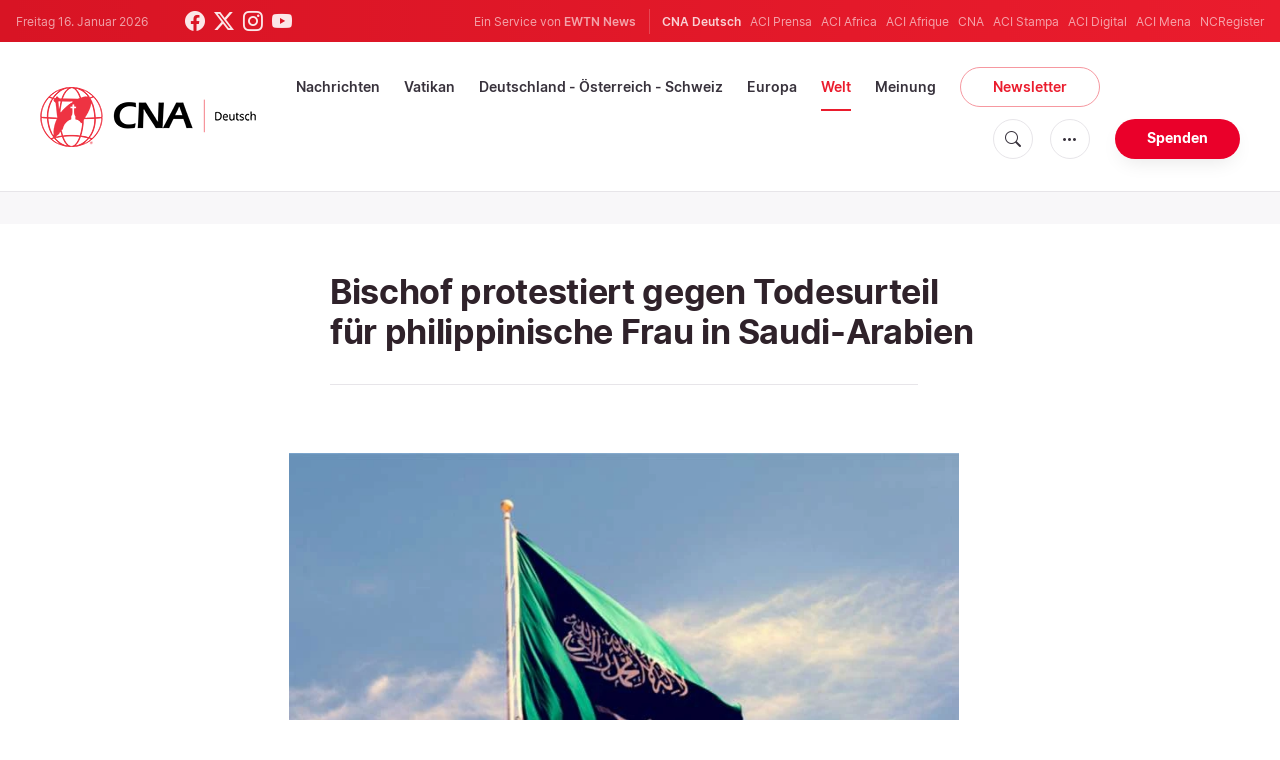

--- FILE ---
content_type: text/html; charset=UTF-8
request_url: https://de.catholicnewsagency.com/story/bischof-protestiert-gegen-todesurteil-fur-philippinische-frau-in-saudi-arabien-4382
body_size: 15562
content:
<!DOCTYPE html>
<html lang="de">
<head>
    <!-- Google Tag Manager -->
<script>(function(w,d,s,l,i){w[l]=w[l]||[];w[l].push({'gtm.start':
    new Date().getTime(),event:'gtm.js'});var f=d.getElementsByTagName(s)[0],
    j=d.createElement(s),dl=l!='dataLayer'?'&l='+l:'';j.async=true;j.src=
    'https://www.googletagmanager.com/gtm.js?id='+i+dl;f.parentNode.insertBefore(j,f);
    })(window,document,'script','dataLayer','GTM-ND8V7X2');</script>
<!-- End Google Tag Manager -->
<title>Bischof protestiert gegen Todesurteil für philippinische Frau in Saudi-Arabien</title>
<meta http-equiv="Content-Type" content="text/html;charset=utf-8"/>
<meta http-equiv="X-UA-Compatible" content="IE=edge">
<meta name="google" value="notranslate"/>
<meta name="description" content="Ein philippinischer Bischof hat gegen die Todesstrafe für eine philippinische Frau protestiert, die in Saudi-Arabien zum Tode verurteilt worden ist."/>
<meta name="keywords" content="Kirche in Saudi-Arabien,Religionsfreiheit,Islam,Islamismus,Todesstrafe,Kirche in den Philippinen,Bischof Ruperto Santos"/>
<meta name="author" content="EWTN"/>
<meta name="copyright" content="© 2026 EWTN | All rights reserved."/>
<meta name="viewport" content="width=device-width, initial-scale=1, minimum-scale=1.0, maximum-scale=1.0, user-scalable=no"/>
<meta name="apple-mobile-web-app-capable" content="yes">
<meta name="format-detection" content="telephone=no">


<meta name="twitter:card" content="summary_large_image"/>
<meta name="twitter:site" content="@CNADeutsch"/>
<meta name="twitter:url" content="https://de.catholicnewsagency.com/news/4382/bischof-protestiert-gegen-todesurteil-fur-philippinische-frau-in-saudi-arabien"/>
<meta name="twitter:title" content="Bischof protestiert gegen Todesurteil für philippinische Frau in Saudi-Arabien"/>
<meta name="twitter:description" content="Ein philippinischer Bischof hat gegen die Todesstrafe für eine philippinische Frau protestiert, die in Saudi-Arabien zum Tode verurteilt worden ist."/>
<meta name="twitter:creator" content="@CNADeutsch"/>
<meta name="twitter:image:src" content="https://de.catholicnewsagency.com/image/saudi_arabia_flag_credit_hugo_brizard_yougophoto_shutterstock_cna_1551873974.jpg?w=1150&jpg"/>


<meta property="fb:app_id" content="870635763055997"/>
<meta property="og:title" content="Bischof protestiert gegen Todesurteil für philippinische Frau in Saudi-Arabien"/>
<meta property="og:type" content="website"/>
<meta property="og:url" content="https://de.catholicnewsagency.com/news/4382/bischof-protestiert-gegen-todesurteil-fur-philippinische-frau-in-saudi-arabien"/>
<meta property="og:image" content="https://de.catholicnewsagency.com/image/saudi_arabia_flag_credit_hugo_brizard_yougophoto_shutterstock_cna_1551873974.jpg?w=1150&jpg"/>
<meta property="og:description" content="Ein philippinischer Bischof hat gegen die Todesstrafe für eine philippinische Frau protestiert, die in Saudi-Arabien zum Tode verurteilt worden ist."/>
<meta property="og:site_name" content="CNA Deutsch"/>


<meta name="parsely-link" content="https://de.catholicnewsagency.com/news/4382/bischof-protestiert-gegen-todesurteil-fur-philippinische-frau-in-saudi-arabien" />
<meta name="parsely-title" content="Bischof protestiert gegen Todesurteil für philippinische Frau in Saudi-Arabien" />
    <meta name="parsely-type" content="post" />
<meta name="parsely-image-url" content="https://de.catholicnewsagency.com/image/saudi_arabia_flag_credit_hugo_brizard_yougophoto_shutterstock_cna_1551873974.jpg?w=1150&jpg" />
    <meta name="parsely-pub-date" content="2019-03-06T11:58:00+00:00" />
    <meta name="parsely-section" content="Welt" />
    <meta name="parsely-author" content="CNA Deutsch" />
    <meta name="parsely-tags" content="Kirche in Saudi-Arabien,Religionsfreiheit,Islam,Islamismus,Todesstrafe,Kirche in den Philippinen,Bischof Ruperto Santos" />


    <meta name="analytics-page-type" content="post" />
    <meta name="analytics-pub-date" content="2019-03-06T11:58:00+00:00" />
    <meta name="analytics-section" content="Welt" />

    <meta name="analytics-authors" content="CNA Deutsch" />

    <meta name="analytics-tags" content="kirche in saudi-arabien|religionsfreiheit|islam|islamismus|todesstrafe|kirche in den philippinen|bischof ruperto santos" />
    <meta name="analytics-page-id" content="4382" />

<link rel="canonical" href="https://de.catholicnewsagency.com/news/4382/bischof-protestiert-gegen-todesurteil-fur-philippinische-frau-in-saudi-arabien">
    <link rel="amphtml" href="https://de.catholicnewsagency.com/amp/news/4382/bischof-protestiert-gegen-todesurteil-fur-philippinische-frau-in-saudi-arabien">
<link rel="stylesheet" type="text/css" href="https://cdn.jsdelivr.net/npm/bootstrap-icons@1.11.1/font/bootstrap-icons.css">
<link rel="stylesheet" type="text/css" href="/assets/css/app.css?id=1e0b55eec31a9f39c346343ae9b696fd">


<link rel="icon" type="image/png" href="https://de.catholicnewsagency.com/assets/images/extra/apple/apple-touch-icon-57x57.png" sizes="196x196" />
<link rel="icon" type="image/png" href="https://de.catholicnewsagency.com/assets/images/extra/favicon/favicon-96x96.png" sizes="96x96" />
<link rel="icon" type="image/png" href="https://de.catholicnewsagency.com/assets/images/extra/favicon/favicon-32x32.png" sizes="32x32" />
<link rel="icon" type="image/png" href="https://de.catholicnewsagency.com/assets/images/extra/favicon/favicon-16x16.png" sizes="16x16" />
<link rel="icon" type="image/png" href="https://de.catholicnewsagency.com/assets/images/extra/favicon/favicon-128x128.png" sizes="128x128" />
<link rel="apple-touch-icon-precomposed" sizes="57x57" href="https://de.catholicnewsagency.com/assets/images/extra/apple/apple-touch-icon-57x57.png" />
<link rel="apple-touch-icon-precomposed" sizes="114x114" href="https://de.catholicnewsagency.com/assets/images/extra/apple/apple-touch-icon-114x114.png" />
<link rel="apple-touch-icon-precomposed" sizes="72x72" href="https://de.catholicnewsagency.com/assets/images/extra/apple/apple-touch-icon-72x72.png" />
<link rel="apple-touch-icon-precomposed" sizes="144x144" href="https://de.catholicnewsagency.com/assets/images/extra/apple/apple-touch-icon-144x144.png" />
<link rel="apple-touch-icon-precomposed" sizes="60x60" href="https://de.catholicnewsagency.com/assets/images/extra/apple/apple-touch-icon-60x60.png" />
<link rel="apple-touch-icon-precomposed" sizes="120x120" href="https://de.catholicnewsagency.com/assets/images/extra/apple/apple-touch-icon-120x120.png" />
<link rel="apple-touch-icon-precomposed" sizes="76x76" href="https://de.catholicnewsagency.com/assets/images/extra/apple/apple-touch-icon-76x76.png" />
<link rel="apple-touch-icon-precomposed" sizes="152x152" href="https://de.catholicnewsagency.com/assets/images/extra/apple/apple-touch-icon-152x152.png" />
    <script type="text/javascript">
        var _iub = _iub || [];
        _iub.csConfiguration = {"siteId":4006555,"cookiePolicyId":86462506,"lang":"de","storage":{"useSiteId":true}};
    </script>
    <script type="text/javascript" src="https://cs.iubenda.com/autoblocking/4006555.js"></script>
    <script type="text/javascript" src="//cdn.iubenda.com/cs/tcf/stub-v2.js"></script>
    <script type="text/javascript" src="//cdn.iubenda.com/cs/tcf/safe-tcf-v2.js"></script>
    <script type="text/javascript" src="//cdn.iubenda.com/cs/gpp/stub.js"></script>
    <script type="text/javascript" src="//cdn.iubenda.com/cs/iubenda_cs.js" charset="UTF-8" async></script>
      

  <script type="application/ld+json">
    {
		"@context": 		"http://schema.org",
		"@type":			"NewsArticle",
		"headline": 		"Bischof protestiert gegen Todesurteil für philippinische Frau in Saudi-Arabien",
		"description": 		"Ein philippinischer Bischof hat gegen die Todesstrafe f&amp;uuml;r eine philippinische Frau protestiert, die in Saudi-Arabien zum Tode verurteilt worden ist.",
		"datePublished":	"2019-03-06T11:58:00.000000Z",
		"dateModified":		"2025-05-30T05:15:17.000000Z",
		"mainEntityOfPage":	"https://de.catholicnewsagency.com/news/4382/bischof-protestiert-gegen-todesurteil-fur-philippinische-frau-in-saudi-arabien",
		"publisher": {
			"@type": 	"Organization",
			"name": 	"CNA Deutsch",
			"logo": {
				"@type":	"ImageObject",
				"url":		https://de.catholicnewsagency.com/assets/images/branding/CNA_Deutsch_RedBlk.png,
				"width": 	2708,
				"height": 	752
			}
		},
		"author": {
			"@type": 	"Person",
			"name": 	"CNA Deutsch"
		},
		"image": {
			"@type": 	"ImageObject",
			"url": 		https://de.catholicnewsagency.com/image/saudi_arabia_flag_credit_hugo_brizard_yougophoto_shutterstock_cna_1551873974.jpg?w=800&h=600
			"width": 	800,
			"height": 	600
        }
    }
</script>
    
    <!-- PostHog Analytics -->
<script>
(function() {
    'use strict';

    // PostHog CDN Loader
    !function(t,e){var o,n,p,r;e.__SV||(window.posthog=e,e._i=[],e.init=function(i,s,a){function g(t,e){var o=e.split(".");2==o.length&&(t=t[o[0]],e=o[1]);t[e]=function(){t.push([e].concat(Array.prototype.slice.call(arguments,0)))}}(p=t.createElement("script")).type="text/javascript",p.async=!0,p.src=s.api_host+"/static/array.js",(r=t.getElementsByTagName("script")[0]).parentNode.insertBefore(p,r);var u=e;for(void 0!==a?u=e[a]=[]:a="posthog",u.people=u.people||[],u.toString=function(t){var e="posthog";return"posthog"!==a&&(e+="."+a),t||(e+=" (stub)"),e},u.people.toString=function(){return u.toString(1)+".people (stub)"},o="capture identify alias people.set people.set_once set_config register register_once unregister opt_out_capturing has_opted_out_capturing opt_in_capturing reset isFeatureEnabled onFeatureFlags getFeatureFlag getFeatureFlagPayload reloadFeatureFlags group updateEarlyAccessFeatureEnrollment getEarlyAccessFeatures getActiveMatchingSurveys getSurveys".split(" "),n=0;n<o.length;n++)g(u,o[n]);e._i.push([i,s,a])},e.__SV=1)}(document,window.posthog||[]);

    // =============================================================================
    // PostHog Configuration
    // =============================================================================

    const posthogConfig = {
        enabled: true,
        apiKey: 'phc_3b4tsLrHHzsSavxDBpOPpePiNKlWmVVxiZbc1uqqSaB',
        host: 'https://eu.i.posthog.com',
        webVitalsSampleRate: 10,
        sessionReplaySampleRate: 0,
        forceSessionReplay: false,
        forceSessionReplayParam: 'posthog_force_replay',
        debug: false
    };

    // =============================================================================
    // Types & Interfaces
    // =============================================================================

    /**
     * @typedef {Object} AnalyticsContext
     * @property {string|null} pageType
     * @property {string|null} pubDate
     * @property {string|null} section
     * @property {string[]|null} authors
     * @property {string[]|null} tags
     * @property {string|null} pageId
     */

    // =============================================================================
    // Constants & State
    // =============================================================================

    // Set to track seen error signatures to prevent duplicate exception reporting
    const seenErrors = new Set();

    // =============================================================================
    // PostHog Initialization
    // =============================================================================

    /**
     * Initialize PostHog analytics with proper configuration
     */
    function initializePostHog() {
        // Skip initialization if disabled or no API key
        if (!posthogConfig.enabled || !posthogConfig.apiKey) {
            return;
        }

        try {
            posthog.init(posthogConfig.apiKey, {
                api_host: posthogConfig.host,
                persistence: 'memory',
                debug: posthogConfig.debug,
                autocapture: true,
                capture_pageview: true,
                capture_pageleave: true,
                capture_exceptions: true,
                cross_subdomain_cookie: false,
                disable_session_recording: !shouldEnableSessionReplay(),
                capture_performance: getPerformanceConfig(),
                before_send: processEventBeforeSend,
                loaded: function() {
                    setAnalyticsContext();
                }
            });
        } catch (error) {
            // Silently fail to avoid breaking the application
            console.error('PostHog initialization failed:', error);
        }
    }

    // =============================================================================
    // Event Processing & Filtering
    // =============================================================================

    /**
     * Generate a unique signature for an error to enable deduplication
     */
    function generateErrorSignature(event) {
        if (!event.properties || !event.properties.$exception_list) {
            return '';
        }

        const exceptions = event.properties.$exception_list;
        if (!Array.isArray(exceptions) || exceptions.length === 0) {
            return '';
        }

        // Use the first exception to generate signature
        const exception = exceptions[0];
        const type = exception.type || 'Unknown';
        const message = exception.value || '';
        const stackTrace = exception.stacktrace && exception.stacktrace.frames && exception.stacktrace.frames[0];

        // Create signature from error type, message, and top stack frame
        return [
            type,
            message,
            stackTrace ? stackTrace.filename || '' : '',
            stackTrace ? stackTrace.function || '' : '',
            stackTrace ? stackTrace.lineno || '' : ''
        ].join('|');
    }

    /**
     * Process events before sending to PostHog
     * Handles sampling and deduplication
     */
    function processEventBeforeSend(event) {
        if (event === null) {
            return null;
        }

        // Sample web vitals events
        if (
            event.event === '$web_vitals' &&
            Math.random() * 100 > posthogConfig.webVitalsSampleRate
        ) {
            return null; // Drop this event
        }

        // Deduplicate exception events
        if (event.event === '$exception') {
            const errorSignature = generateErrorSignature(event);
            if (errorSignature && seenErrors.has(errorSignature)) {
                return null; // Drop duplicate error
            }
            if (errorSignature) {
                seenErrors.add(errorSignature);
            }
        }

        return event;
    }

    /**
     * Determine if session replay should be enabled
     */
    function shouldEnableSessionReplay() {
        const forceSessionReplay = posthogConfig.forceSessionReplay ||
            (typeof window !== 'undefined' &&
                new URLSearchParams(window.location.search).has(posthogConfig.forceSessionReplayParam));

        return forceSessionReplay || Math.random() * 100 < posthogConfig.sessionReplaySampleRate;
    }

    /**
     * Get performance configuration based on web vitals sample rate
     */
    function getPerformanceConfig() {
        if (posthogConfig.webVitalsSampleRate === 100) {
            return true;
        } else if (posthogConfig.webVitalsSampleRate > 0) {
            return {
                web_vitals_sample_rate: posthogConfig.webVitalsSampleRate / 100
            };
        }
        return false;
    }

    // =============================================================================
    // Context Utilities
    // =============================================================================

    /**
     * Get page metadata from generic analytics meta tags
     */
    function getPageMetadata() {
        const metaMapping = [
            ['page_type', 'analytics-page-type'],
            ['pub_date', 'analytics-pub-date'],
            ['section', 'analytics-section'],
            ['authors', 'analytics-authors'],
            ['tags', 'analytics-tags'],
            ['page_id', 'analytics-page-id']
        ];

        const metadata = {};

        metaMapping.forEach(function(item) {
            const el = document.querySelector('meta[name="' + item[1] + '"]');
            if (el && el.content) {
                if (item[0] === 'tags' || item[0] === 'authors') {
                    metadata[item[0]] = el.content.split('|').map(function(item) {
                        return item.trim();
                    }).filter(function(item) {
                        return item.length > 0;
                    });
                } else {
                    metadata[item[0]] = el.content;
                }
            }
        });

        return metadata;
    }

    /**
     * Get the current page URL path
     */
    function getPagePath() {
        return typeof window !== 'undefined' ? window.location.pathname : '';
    }

    // =============================================================================
    // Analytics Context Management
    // =============================================================================

    /**
     * Set analytics context using PostHog Super Properties
     * This ensures all events include these properties automatically
     */
    function setAnalyticsContext() {
        if (!posthogConfig.enabled || typeof posthog === 'undefined') {
            return;
        }

        try {
            const pageMetadata = getPageMetadata();
            const contextData = Object.assign({
                app_name: 'cna-deutsch',
                app_version: '0.1.0',
            }, pageMetadata);

            posthog.register(contextData);
        } catch (error) {
            console.error('Failed to set analytics context:', error);
            // Register error flag for debugging
            try {
                posthog.register({ 'register-error': true });
            } catch (e) {
                // Silent fail
            }
        }
    }

    /**
     * Clear analytics context by unregistering properties
     */
    function clearAnalyticsContext() {
        if (!posthogConfig.enabled || typeof posthog === 'undefined') {
            return;
        }

        try {
            const keysToUnregister = [
                'page_type', 'pub_date', 'section', 'authors', 'tags', 'page_id',
                'app_name',
            ];

            keysToUnregister.forEach(function(key) {
                posthog.unregister(key);
            });
        } catch (error) {
            console.error('Failed to clear analytics context:', error);
        }
    }

    /**
     * Get current analytics context from PostHog
     */
    function getAnalyticsContext() {
        if (!posthogConfig.enabled || typeof posthog === 'undefined') {
            return {
                pageType: null,
                pubDate: null,
                section: null,
                authors: null,
                tags: null,
                pageId: null
            };
        }

        try {
            return {
                pageType: posthog.get_property('page_type') || null,
                pubDate: posthog.get_property('pub_date') || null,
                section: posthog.get_property('section') || null,
                authors: posthog.get_property('authors') || null,
                tags: posthog.get_property('tags') || null,
                pageId: posthog.get_property('page_id') || null
            };
        } catch (error) {
            return {
                pageType: null,
                pubDate: null,
                section: null,
                authors: null,
                tags: null,
                pageId: null
            };
        }
    }

    // =============================================================================
    // Public API
    // =============================================================================

    // Expose functions to global scope for external use
    window.PostHogAnalytics = {
        initialize: initializePostHog,
        setContext: setAnalyticsContext,
        clearContext: clearAnalyticsContext,
        getContext: getAnalyticsContext,
        config: posthogConfig
    };

    // =============================================================================
    // Auto-initialization
    // =============================================================================

    // Initialize PostHog when DOM is ready
    if (document.readyState === 'loading') {
        document.addEventListener('DOMContentLoaded', initializePostHog);
    } else {
        initializePostHog();
    }
})();
</script>
<!-- End PostHog Analytics -->

    <script type='text/javascript'>
        var googletag = googletag || {};
        googletag.cmd = googletag.cmd || [];
        (function () {
            var gads = document.createElement('script');
            gads.async = true;
            gads.type = 'text/javascript';
            var useSSL = 'https:' == document.location.protocol;
            gads.src = (useSSL ? 'https:' : 'http:') +
                    '//www.googletagservices.com/tag/js/gpt.js';
            var node = document.getElementsByTagName('script')[0];
            node.parentNode.insertBefore(gads, node);
        })();
    </script>    
</head>
<body class="post">
    <!-- Google Tag Manager (noscript) -->
    <noscript><iframe src="https://www.googletagmanager.com/ns.html?id=GTM-ND8V7X2" height="0" width="0" style="display:none;visibility:hidden"></iframe></noscript>
    <!-- End Google Tag Manager (noscript) -->
    <div id="fb-root"></div>
    <script>(function(d, s, id) {
            var js, fjs = d.getElementsByTagName(s)[0];
            if (d.getElementById(id)) return;
            js = d.createElement(s); js.id = id;
            js.src = "//connect.facebook.net/en_US/sdk.js#xfbml=1&appId=1559469840969344&version=v2.0";
            fjs.parentNode.insertBefore(js, fjs);
        }(document, 'script', 'facebook-jssdk'));</script>
    <div id="app">
        <header class="p-0" id="header">
    <div class="header-desktop">
	<div id="topbar" class="py-2 clear">
		<div class="left">
			<span class="today mr-6 mr-s-0">Freitag 16. Januar 2026</span>
			<ul class="social-menu">
	<li class="mr-1"><a href="https://www.facebook.com/CNAdeutsch" target="_blank"><i class="bi bi-facebook"></i></a></li>
	<li class="mr-1"><a href="https://twitter.com/CNAdeutsch" target="_blank"><i class="bi bi-twitter-x"></i></a></li>
	<li class="mr-1"><a href="https://www.instagram.com/cnadeutsch/" target="_blank"><i class="bi bi-instagram"></i></a></li>
	<li class="mr-1"><a href="https://www.youtube.com/channel/UCU0tOLQo485V_90MnS63Q8Q" target="_blank"><i class="bi bi-youtube"></i></a></li>
</ul>
		</div>
		<div class="right">
			<span class="ewtn-title">Ein Service von <a href="//www.ewtnnews.com" title="EWTN News">EWTN News</a></span>

			<div class="ewtn-services current-page">
				<a class="service current-service" href="https://de.catholicnewsagency.com/" target="_blank">CNA Deutsch</a>
				<a class="service" href="https://www.aciprensa.com/" target="_blank">ACI Prensa</a>
				<a class="service" href="https://www.aciafrica.org/" target="_blank">ACI Africa</a>
				<a class="service" href="https://www.aciafrique.org/" target="_blank">ACI Afrique</a>
				<a class="service" href="https://www.catholicnewsagency.com/" target="_blank">CNA</a>
				<a class="service" href="https://www.acistampa.com/" target="_blank">ACI Stampa</a>
				<a class="service" href="https://www.acidigital.com/" target="_blank">ACI Digital</a>
				<a class="service" href="https://www.acimena.com/" target="_blank">ACI Mena</a>
				<a class="service" href="https://www.ncregister.com/" target="_blank">NCRegister</a>
		</div>
		</div>
	</div>
	<div class="menubar sticky-menu justify-content-between d-flex" style="align-items: center">
		<a class="logo" href="/"><img class="logo-desktop" src="https://de.catholicnewsagency.com/assets/images/branding/CNA_Deutsch_RedBlk_small.png" alt="CNA Deutsch"></a>

		<div class="menu-content justify-content-between d-flex align-items-center">
			<div class="no-wrap">
				<ul id="main-menu" class="sm sm-clean">
	<li class="headlines"><a href="/headlines">Nachrichten</a></li>
	<li class="vatikan"><a href="/section/vatikan">Vatikan</a></li>
	<li class="deutschland-osterreich-schweiz"><a href="/section/deutschland-osterreich-schweiz">Deutschland - Österreich - Schweiz</a></li>
	<li class="europa"><a href="/section/europa">Europa</a></li>
	<li class="welt"><a href="/section/welt">Welt</a></li>
	<li class="articles"><a href="/articles">Meinung</a></li>
	<li class="newsletter"><a class="featured-btn" href="/newsletter">Newsletter</a></li>
</ul>			</div>

			<ul class="extra-buttons no-wrap">
				<li><a href="javascript:;" class="btn-icon" id="search-btn"><i class="bi bi-search"></i></a></li>
				<li class="dropdown">
					<a href="javascript:;" class="dropdown-open btn-icon"><i class="bi bi-three-dots"></i></a>
					<div class="dropdown-content">
						<a class="dropdown-item" href="https://de.catholicnewsagency.com/uber-uns">Über uns</a>
						<a class="dropdown-item" href="https://ewtnadvertising.com/" target="_blank">Werben Sie bei uns</a>
						<a class="dropdown-item" href="https://de.catholicnewsagency.com/impressum">Impressum</a>
					</div>
				</li>
				<li><a href="https://sd.ewtn.com/donate-to-cna/" class="btn btn-rounded btn-success">Spenden</a></li>
			</ul>
		</div>

		<div id="search-block">
			<div class="search-content d-flex justify-content-between align-items-center">
				<div class="search-bar">
	<form class="search" accept-charset="utf-8" method="get" action="/results">
		<div class="input-field">
			<i class="bi bi-search"></i>
			<input class="search-field" type="text" name="q" id="q" placeholder="Suche..." value="">
			<button type="submit" id="search" class="submit-form submit-btn btn btn-rounded btn-success" value=""><span class="search-text">Search</span><i class="bi bi-search"></i></button>
		</div>
	</form>
</div>
        
				<a href="javascript:;" id="close-search"></a>
			</div>
		</div>
	</div>
</div>	<div class="header-tablet">
	<div id="topbar" class="py-2 clear">
		<div class="left">
	        <span class="today mr-6 mr-s-0">Freitag 16. Januar 2026</span>
			<ul class="social-menu">
	<li class="mr-1"><a href="https://www.facebook.com/CNAdeutsch" target="_blank"><i class="bi bi-facebook"></i></a></li>
	<li class="mr-1"><a href="https://twitter.com/CNAdeutsch" target="_blank"><i class="bi bi-twitter-x"></i></a></li>
	<li class="mr-1"><a href="https://www.instagram.com/cnadeutsch/" target="_blank"><i class="bi bi-instagram"></i></a></li>
	<li class="mr-1"><a href="https://www.youtube.com/channel/UCU0tOLQo485V_90MnS63Q8Q" target="_blank"><i class="bi bi-youtube"></i></a></li>
</ul>
		</div>
		<div class="right">
			<span class="ewtn-title">Ein Service von <a href="//www.ewtnnews.com" title="EWTN News">EWTN News</a></span>

			<div class="dropdown current-page">
				<a href="javascript:;" class="dropdown-open">CNA Deutsch <i class="bi bi-three-dots"></i></a>
				<div class="dropdown-content">
					<a class="dropdown-item" href="https://www.aciprensa.com/" target="_blank">ACI Prensa</a>
					<a class="dropdown-item" href="https://www.aciafrica.org/" target="_blank">ACI Africa</a>
					<a class="dropdown-item" href="https://www.aciafrique.org/" target="_blank">ACI Afrique</a>
					<a class="dropdown-item" href="https://www.catholicnewsagency.com/" target="_blank">CNA</a>
					<a class="dropdown-item" href="https://www.acistampa.com/" target="_blank">ACI Stampa</a>
					<a class="dropdown-item" href="https://www.acidigital.com/" target="_blank">ACI Digital</a>
					<a class="dropdown-item" href="https://www.acimena.com/" target="_blank">ACI Mena</a>
					<a class="dropdown-item" href="https://www.ncregister.com/" target="_blank">NCRegister</a>
				</div>
			</div>
		</div>
	</div>
	<div class="menubar sticky-menu justify-content-between d-flex">
		<a class="logo" href="/"><img class="logo-tablet" src="https://de.catholicnewsagency.com/assets/images/branding/CNA_Deutsch_RedBlk_small.png" alt="CNA Deutsch"></a>
		<div class="menu-content justify-content-end d-flex align-items-center">
			<ul class="extra-buttons">
				<li><a href="javascript:;" class="btn-icon" id="search-btn"><i class="bi bi-search"></i></a></li>
				<li class="dropdown">
					<a href="javascript:;" class="dropdown-open btn-icon"><i class="bi bi-three-dots"></i></a>
					<div class="dropdown-content">
						<a class="dropdown-item" href="https://de.catholicnewsagency.com/uber-uns">Über uns</a>
						<a class="dropdown-item" href="https://ewtnadvertising.com/" target="_blank">Werben</a>
						<a class="dropdown-item" href="https://de.catholicnewsagency.com/impressum">Impressum</a>
					</div>
				</li>
				<li><a href="https://sd.ewtn.com/donate-to-cna/" class="btn btn-rounded btn-success">Spenden</a></li>
				<li class="menu-btn"><a href="javascript:void(0);" class="sidebar-handler btn-icon"><i class="bi bi-list"></i><span>Menu</span></a></li>
			</ul>
		</div>

		<div id="search-block">
			<div class="search-content d-flex justify-content-between align-items-center">
				<div class="search-bar">
	<form class="search" accept-charset="utf-8" method="get" action="/results">
		<div class="input-field">
			<i class="bi bi-search"></i>
			<input class="search-field" type="text" name="q" id="q" placeholder="Suche..." value="">
			<button type="submit" id="search" class="submit-form submit-btn btn btn-rounded btn-success" value=""><span class="search-text">Search</span><i class="bi bi-search"></i></button>
		</div>
	</form>
</div>
        
				<a href="javascript:;" id="close-search"></a>
			</div>
		</div>
	</div>


	<div class="tablet-sidebar responsive-sidebar">
		<a href="javascript:;" onclick="closeSidebar();" class="close-sidebar">&times;</a>
		<div class="responsive-sidebar-content">

			<ul id="main-menu" class="sm sm-clean">
	<li class="headlines"><a href="/headlines">Nachrichten</a></li>
	<li class="vatikan"><a href="/section/vatikan">Vatikan</a></li>
	<li class="deutschland-osterreich-schweiz"><a href="/section/deutschland-osterreich-schweiz">Deutschland - Österreich - Schweiz</a></li>
	<li class="europa"><a href="/section/europa">Europa</a></li>
	<li class="welt"><a href="/section/welt">Welt</a></li>
	<li class="articles"><a href="/articles">Meinung</a></li>
	<li class="newsletter"><a class="featured-btn" href="/newsletter">Newsletter</a></li>
</ul>
		</div>
	</div>
</div>	<div class="header-mobile">
	<div class="menubar justify-content-between d-flex">
		<a class="logo" href="/"><img class="logo-mobile" src="https://de.catholicnewsagency.com/assets/images/branding/CNA_Deutsch_White_small.png" alt="CNA Deutsch"></a>

		<ul class="extra-buttons">
			<li><a href="https://sd.ewtn.com/donate-to-cna/" class="btn btn-rounded btn-success">Spenden</a></li>
			<li class="menu-btn"><a href="javascript:void(0);" class="sidebar-handler btn-icon"><i class="bi bi-list"></i></a></li>
		</ul>
	</div>

	<div class="mobile-sidebar responsive-sidebar">
		<a href="javascript:;" onclick="closeSidebar();" class="close-sidebar">&times;</a>
		<div class="responsive-sidebar-content">
			<span class="today mr-6 mr-s-0">Freitag 16. Januar 2026</span>

			<div class="search-bar">
	<form class="search" accept-charset="utf-8" method="get" action="/results">
		<div class="input-field">
			<i class="bi bi-search"></i>
			<input class="search-field" type="text" name="q" id="q" placeholder="Suche..." value="">
			<button type="submit" id="search" class="submit-form submit-btn btn btn-rounded btn-success" value=""><span class="search-text">Search</span><i class="bi bi-search"></i></button>
		</div>
	</form>
</div>
        

			<ul id="main-menu" class="sm sm-clean">
	<li class="headlines"><a href="/headlines">Nachrichten</a></li>
	<li class="vatikan"><a href="/section/vatikan">Vatikan</a></li>
	<li class="deutschland-osterreich-schweiz"><a href="/section/deutschland-osterreich-schweiz">Deutschland - Österreich - Schweiz</a></li>
	<li class="europa"><a href="/section/europa">Europa</a></li>
	<li class="welt"><a href="/section/welt">Welt</a></li>
	<li class="articles"><a href="/articles">Meinung</a></li>
	<li class="newsletter"><a class="featured-btn" href="/newsletter">Newsletter</a></li>
</ul>
			<a href="https://sd.ewtn.com/donate-to-cna/" class="btn btn-big btn-donate btn-success">Spenden</a>

			<hr>

			<ul class="extra-menu">
	<li><a href="https://de.catholicnewsagency.com/newsletter">Newsletter</a></li>
	<li><a href="https://de.catholicnewsagency.com/uber-uns">Über uns</a></li>
	<li><a href="https://de.catholicnewsagency.com/impressum">Impressum</a></li>
</ul>

			<hr>

			<div class="select-ewtn d-flex justify-content-between align-items-center">
				<span class="ewtn-title">EWTN News</span>

				<div class="dropdown current-page">
					<a href="javascript:;" class="dropdown-open">CNA Deutsch <i class="bi bi-three-dots"></i></a>
					<div class="dropdown-content">
						<a class="dropdown-item" href="https://www.aciprensa.com/" target="_blank">ACI Prensa</a>
						<a class="dropdown-item" href="https://www.aciafrica.org/" target="_blank">ACI Africa</a>
						<a class="dropdown-item" href="https://www.aciafrique.org/" target="_blank">ACI Afrique</a>
						<a class="dropdown-item" href="https://www.catholicnewsagency.com/" target="_blank">CNA</a>
						<a class="dropdown-item" href="https://www.acistampa.com/" target="_blank">ACI Stampa</a>
						<a class="dropdown-item" href="https://www.acidigital.com/" target="_blank">ACI Digital</a>
						<a class="dropdown-item" href="https://www.acimena.com/" target="_blank">ACI Mena</a>
						<a class="dropdown-item" href="https://www.ncregister.com/" target="_blank">NCRegister</a>
					</div>
				</div>
			</div>
		</div>
	</div>
</div></header>
        <div class="col-12 py-4 lightest-grey-bg">
            <div style="max-width: 768px; margin: auto; text-align: center">
        <div id='div-gpt-ad-1685541544411-0'>
            <script type="module">
                googletag.cmd.push(function() { googletag.display('div-gpt-ad-1685541544411-0'); });
            </script>
        </div>
    </div>
        </div>
        <div class="all">
            
  <div class="container">
    <div class="row">
      <div class="col content m-auto">
        <h1 class="h1 post-title mt-7">Bischof protestiert gegen Todesurteil für philippinische Frau in Saudi-Arabien</h1>
        <h2 class="h4 subtitle-custom"></h2>
        <div class="post-share mb-7 mb-s-6">
	<div class="shareaholic-canvas" data-app="share_buttons" data-app-id="33122400"></div>
</div>                  <div class="post-image">
            <img
              src="https://de.catholicnewsagency.com/image/saudi_arabia_flag_credit_hugo_brizard_yougophoto_shutterstock_cna_1551873974.jpg"
              alt=""
              loading="lazy"
            >
            <span class="image-caption">
              Flagge Saudi Arabiens<br />
              Hugo Brizard / YouGoPhoto / Shutterstock
            </span>
          </div>
              </div>
    </div>
  </div>
  <div class="container">
    <div class="row">
      <div class="col content m-auto">
        <div data-io-article-url="https://de.catholicnewsagency.com/news/4382/bischof-protestiert-gegen-todesurteil-fur-philippinische-frau-in-saudi-arabien">
          <div class="post-content">
                          <div class="post-author d-flex justify-content-start align-items-center">
                  <a href="https://de.catholicnewsagency.com/author/11/cna-deutschewtn-news">
                    
                    <img class="author-image m-0 mr-4" width="48" height="48" src="https://de.catholicnewsagency.com/assets/images/user.png?w=48&h=48" alt="CNA Deutsch" loading="lazy">
                  </a>
                  <p>Von <a href="https://de.catholicnewsagency.com/author/11/cna-deutschewtn-news">CNA Deutsch</a></p>
              </div>
                        <p class="post-info">Manila -
              Mittwoch, 6. März 2019, 12:58 Uhr.</p>
                                          <p>Ein philippinischer Bischof hat gegen die Todesstrafe für eine philippinische Frau protestiert, die in Saudi-Arabien zum Tode verurteilt worden ist.</p>
                                        <blockquote>
<p><strong>"Wir wenden uns in Gebeten an Gott, damit er die saudische Regierung dazu bewegen kann, barmherzig zu sein und Gnade zu gewähren", sagte Bischof Ruperto Santos von Balanga.</strong></p>
</blockquote>
                                        <p>Der Leiter der philippinischen Bischofskommission für Migranten und Wanderer forderte weiterhin in einer Erklärung: "Ihr muss geholfen und geholfen werden. Lasst uns alles versuchen, um sie zu retten". Das berichtete der "Manila Bulletin".</p>
                                        <p>Am 28. Februar bestätigte das saudische Berufungsgericht das Todesurteil gegen eine  nicht namentlich genannte philippinische Frau, die 2017 wegen Mordes an ihrem Arbeitgeber verurteilt wurde. Die Frau gab an, in Selbstverteidigung gehandelt zu haben und missbraucht worden zu sein.</p>
                                <div
                    style="text-align: center;"
                    class="full-width-ad mt-5 mb-5 lightest-grey-bg"
                  >
                    <div style="max-width: 768px; margin: auto; text-align: center">
        <div id='cna_de_article_1'>
            <script type="module">
                googletag.cmd.push(function() { googletag.display('cna_de_article_1'); });
            </script>
        </div>
    </div>
                  </div>
                                          <p>Santos appellierte an die philippinische Regierung, alles in ihrer Macht Stehende zu tun, um die Frau zu retten und eine "gründliche Untersuchung" durchzuführen. Es gebe zudem Hinweise, dass die Verurteilte als Minderjährige nach Saudi-Arabien gekommen sei.</p>
                                        <blockquote>
<p><strong>"Vermittlungsagenturen sollten für alles, was mit [philippinischen Arbeitern] passiert, die in andere Länder geschickt werden, zur Rechenschaft gezogen werden", sagte der Bischof laut "Manila Bulletin" weiter.</strong></p>
</blockquote>
                                        <p>Er betonte, dass Agenturen und Personalvermittler für den Missbrauch der von ihnen eingesetzten Mitarbeiter verantwortlich gemacht werden sollten.</p>
                                        <p>ABS-CBN News berichtete, dass der Fall auch an den Vorsitzenden des Inter-Agency Committee Against Trafficking, das zum philippinischen Justizministerium gehört, gerichtet wurde.</p>
                                <div class="box post-widget related-post">
                    <h4 class="box-title"><span>Mehr in Welt</span></h4>
                    <div class="cards-grid">
                        <div class="card-cell horizontal">
                            <div class="card">
                                <div class="card-image">
                                    <a href="https://de.catholicnewsagency.com/news/22909/96-millionen-filipinos-nehmen-an-prozession-mit-statue-des-schwarzen-nazareners-teil"><img src="https://de.catholicnewsagency.com/image/20260110_blacknazarene8_xjpcsw_1768430785.jpg?w=176" alt="20260110_BlackNazarene8_xjpcsw"></a>
                                </div>
                                <div class="card-content">
                                    <h3 class="card-title"><a href="https://de.catholicnewsagency.com/news/22909/96-millionen-filipinos-nehmen-an-prozession-mit-statue-des-schwarzen-nazareners-teil">9,6 Millionen Filipinos nehmen an Prozession mit Statue des Schwarzen Nazareners teil</a></h3>
                                    <a href="https://de.catholicnewsagency.com/news/22909/96-millionen-filipinos-nehmen-an-prozession-mit-statue-des-schwarzen-nazareners-teil" class="read-more">Weiterlesen</a>
                                </div>
                            </div>
                        </div>
                    </div>
                </div>                                          <p>Das US-Außenministerium sagte am Freitag, es werde alles in seiner Macht Stehende tun, um die Frau zu retten, die bisher von Generalkonsul Edgar Badajos unterstützt wurde.</p>
                                        <p>Der neue Fall ist nicht der erste seiner Art. Im Januar wurde eine 39-jährige Hilfskraft von den Philippinen hingerichtete, nachdem sie schuldig gesprochen worden war, einen Mord im Jahr 2015 verübt zu haben. Einzelheiten über den Fall wurden nicht veröffentlicht.</p>
                                                  <style>
	.channels-btns {
		align-items: center;
		display: flex;
		gap: 12px;
		margin-top: 20px;
		font-size: 0.900rem;
	}
	.wp-color {
		background: #25d366!important;
		font-size: .875em;
		padding: 15px 20px!important;
	}
	.tl-color{
		background: #24a1de!important;
		font-size: .875em;
		padding: 15px 20px!important;
	}
</style>
<div class="donation-box box-shadow mb-7">
	<h4 class="box-title primary">Erhalten Sie Top-Nachrichten von CNA Deutsch direkt via WhatsApp und Telegram.</h4>
	<p class="box-desc">Schluss mit der Suche nach katholischen Nachrichten – Hier kommen sie zu Ihnen.</p>

	<div class="channels-btns">
        <a href="https://whatsapp.com/channel/0029Vab1jUVCXC3GDYhbSS1G" target="_blank" class="btn btn-rounded btn-success wp-color">
			<i class="bi bi-whatsapp"></i> WhatsApp
		</a>
		<a href="https://t.me/CNAde" target="_blank" class="btn btn-rounded btn-success tl-color">
			<i class="bi bi-telegram"></i> Telegram
		</a>
    </div>
</div>                                          <p>Etwa 500.000 Filipinos arbeiten in Saudi-Arabien, einem Land, das seit langem wegen schlechter Arbeitsbedingungen und unzureichender Religionsfreiheit in der Kritik steht.</p>
                                        <p>Im Jahr 2016 hatte Bischof Santos die philippinische Botschaft im Land bereits aufgefordert,  philippinische Arbeiter zu schützen. In diesem Jahr war eine philippinische Frau an den Folgen der Vergewaltigung gestorben, die offenbar ihr eigener Arbeitgeber begangen hatte.</p>
                                                  <div
                    style="text-align: center;"
                    class="full-width-ad mt-5 mb-5 lightest-grey-bg"
                  >
                    <div style="max-width: 768px; margin: auto; text-align: center">
        <div id='cna_de_article_2'>
            <script type="module">
                googletag.cmd.push(function() { googletag.display('cna_de_article_2'); });
            </script>
        </div>
    </div>
                  </div>
                  <div class="sidebar_narrow">
    <div class="col-l-4 col-m-12 sidebar mt-m-6 mt-s-0">
        <div class="box box-trending">
    <h4 class="box-title"><span>Meistgelesen</span></h4>
    <div class="trending-box">
        <div class="cards-grid">
            <div class="card-cell horizontal no-image" id="mostread" style="width: 100%">
                                    <div class="card placeholder-glow">
                        <span class="post-number">1</span>
                        <div class="card-content">
                            <div class="card-title">
                                <div class="row">
                                    <div class="placeholder col-3 mr-1 mb-1"></div>
                                    <div class="placeholder col-5 mr-1 mb-1"></div>
                                    <div class="placeholder col-3 mr-1 mb-1"></div>
                                </div>
                                <div class="row">
                                    <div class="placeholder col-5 mb-1"></div>
                                    <div class="placeholder col-6 mr-1 mb-1"></div>
                                </div>
                                <div class="row">
                                    <div class="placeholder col-4 mb-1"></div>
                                    <div class="placeholder col-3 mr-1 mb-1"></div>
                                    <div class="placeholder col-4 mr-1 mb-1"></div>
                                </div>
                                <div class="row">
                                    <div class="placeholder col-4 mr-1 mb-1"></div>
                                    <div class="placeholder col-7 mb-1"></div>
                                </div>
                            </div>
                        </div>
                    </div>
                                    <div class="card placeholder-glow">
                        <span class="post-number">2</span>
                        <div class="card-content">
                            <div class="card-title">
                                <div class="row">
                                    <div class="placeholder col-3 mr-1 mb-1"></div>
                                    <div class="placeholder col-5 mr-1 mb-1"></div>
                                    <div class="placeholder col-3 mr-1 mb-1"></div>
                                </div>
                                <div class="row">
                                    <div class="placeholder col-5 mb-1"></div>
                                    <div class="placeholder col-6 mr-1 mb-1"></div>
                                </div>
                                <div class="row">
                                    <div class="placeholder col-4 mb-1"></div>
                                    <div class="placeholder col-3 mr-1 mb-1"></div>
                                    <div class="placeholder col-4 mr-1 mb-1"></div>
                                </div>
                                <div class="row">
                                    <div class="placeholder col-4 mr-1 mb-1"></div>
                                    <div class="placeholder col-7 mb-1"></div>
                                </div>
                            </div>
                        </div>
                    </div>
                                    <div class="card placeholder-glow">
                        <span class="post-number">3</span>
                        <div class="card-content">
                            <div class="card-title">
                                <div class="row">
                                    <div class="placeholder col-3 mr-1 mb-1"></div>
                                    <div class="placeholder col-5 mr-1 mb-1"></div>
                                    <div class="placeholder col-3 mr-1 mb-1"></div>
                                </div>
                                <div class="row">
                                    <div class="placeholder col-5 mb-1"></div>
                                    <div class="placeholder col-6 mr-1 mb-1"></div>
                                </div>
                                <div class="row">
                                    <div class="placeholder col-4 mb-1"></div>
                                    <div class="placeholder col-3 mr-1 mb-1"></div>
                                    <div class="placeholder col-4 mr-1 mb-1"></div>
                                </div>
                                <div class="row">
                                    <div class="placeholder col-4 mr-1 mb-1"></div>
                                    <div class="placeholder col-7 mb-1"></div>
                                </div>
                            </div>
                        </div>
                    </div>
                                    <div class="card placeholder-glow">
                        <span class="post-number">4</span>
                        <div class="card-content">
                            <div class="card-title">
                                <div class="row">
                                    <div class="placeholder col-3 mr-1 mb-1"></div>
                                    <div class="placeholder col-5 mr-1 mb-1"></div>
                                    <div class="placeholder col-3 mr-1 mb-1"></div>
                                </div>
                                <div class="row">
                                    <div class="placeholder col-5 mb-1"></div>
                                    <div class="placeholder col-6 mr-1 mb-1"></div>
                                </div>
                                <div class="row">
                                    <div class="placeholder col-4 mb-1"></div>
                                    <div class="placeholder col-3 mr-1 mb-1"></div>
                                    <div class="placeholder col-4 mr-1 mb-1"></div>
                                </div>
                                <div class="row">
                                    <div class="placeholder col-4 mr-1 mb-1"></div>
                                    <div class="placeholder col-7 mb-1"></div>
                                </div>
                            </div>
                        </div>
                    </div>
                                    <div class="card placeholder-glow">
                        <span class="post-number">5</span>
                        <div class="card-content">
                            <div class="card-title">
                                <div class="row">
                                    <div class="placeholder col-3 mr-1 mb-1"></div>
                                    <div class="placeholder col-5 mr-1 mb-1"></div>
                                    <div class="placeholder col-3 mr-1 mb-1"></div>
                                </div>
                                <div class="row">
                                    <div class="placeholder col-5 mb-1"></div>
                                    <div class="placeholder col-6 mr-1 mb-1"></div>
                                </div>
                                <div class="row">
                                    <div class="placeholder col-4 mb-1"></div>
                                    <div class="placeholder col-3 mr-1 mb-1"></div>
                                    <div class="placeholder col-4 mr-1 mb-1"></div>
                                </div>
                                <div class="row">
                                    <div class="placeholder col-4 mr-1 mb-1"></div>
                                    <div class="placeholder col-7 mb-1"></div>
                                </div>
                            </div>
                        </div>
                    </div>
                            </div>
        </div>
    </div>
</div>
	</div>
</div>
                                          <p><em>Übersetzt und redigiert aus dem englischen Original.</em></p>
                                        <p><strong>Das könnte Sie auch interessieren:  </strong></p>
                                        <p></p>
                                        <blockquote class="twitter-tweet"><p lang="de" dir="ltr">Der Papst in Abu Dhabi: "Frieden und Gerechtigkeit sind nicht voneinander zu trennen!" Franziskus fordert Religionsfreiheit bei seinem Besuch der muslimischen Welt und verurteilt Gewalt im Namen Gottes <a href="https://t.co/xEwd9KBqD2">https://t.co/xEwd9KBqD2</a> via <a href="https://twitter.com/AC_Wimmer?ref_src=twsrc%5Etfw">@AC_Wimmer</a></p>— CNA Deutsch (@CNAdeutsch) <a href="https://twitter.com/CNAdeutsch/status/1092657119957008384?ref_src=twsrc%5Etfw">February 5, 2019</a></blockquote>
                                        <script async src="https://platform.twitter.com/widgets.js" charset="utf-8"></script>
                                        <p></p>
                                        <blockquote class="twitter-tweet"><p lang="de" dir="ltr">Die Nachrichten der Woche in einer handlichen Übersicht 👉 Jetzt  <a href="https://t.co/aDDkzabLny">https://t.co/aDDkzabLny</a> <a href="https://t.co/uhmpG9iCgC">pic.twitter.com/uhmpG9iCgC</a></p>— CNA Deutsch (@CNAdeutsch) <a href="https://twitter.com/CNAdeutsch/status/1095560332536360960?ref_src=twsrc%5Etfw">February 13, 2019</a></blockquote>
                                        <script async src="https://platform.twitter.com/widgets.js" charset="utf-8"></script>
                                                    <div class="tags-box">
    <ul>
        <li class="title">Tags:</li>
        
        <li><a href="https://de.catholicnewsagency.com/tag/kirche-in-saudi-arabien" class="btn-tag">Kirche in Saudi-Arabien</a>, </li>
        
        <li><a href="https://de.catholicnewsagency.com/tag/religionsfreiheit" class="btn-tag">Religionsfreiheit</a>, </li>
        
        <li><a href="https://de.catholicnewsagency.com/tag/islam" class="btn-tag">Islam</a>, </li>
        
        <li><a href="https://de.catholicnewsagency.com/tag/islamismus" class="btn-tag">Islamismus</a>, </li>
        
        <li><a href="https://de.catholicnewsagency.com/tag/todesstrafe" class="btn-tag">Todesstrafe</a>, </li>
        
        <li><a href="https://de.catholicnewsagency.com/tag/kirche-in-den-philippinen" class="btn-tag">Kirche in den Philippinen</a>, </li>
        
        <li><a href="https://de.catholicnewsagency.com/tag/bischof-ruperto-santos" class="btn-tag">Bischof Ruperto Santos</a></li>
    </ul>
</div>
                                    <div class="post-author-bottom">
              <div class="row">
                <div class="col-auto">
                  <a href="https://de.catholicnewsagency.com/author/11/cna-deutschewtn-news">
                    <img src="https://de.catholicnewsagency.com/assets/images/user.png?w=96&h=96" alt="CNA Deutsch" loading="lazy">
                  </a>
                </div>
                <div class="col-auto"></div>
              </div>
            </div>
                        
          </div>
        </div>
        <div class="post-share mb-7 mb-s-6">
	<div class="shareaholic-canvas" data-app="share_buttons" data-app-id="33122400"></div>
</div>        <div class="donation-box box-shadow" style="display: none">
	<h4 class="box-title">Our mission is the truth. Join us!</h4>
	<p class="box-desc">Your monthly donation will help our team continue reporting the truth, with fairness, integrity, and fidelity to Jesus Christ and his Church.</p>

	<div class="amounts">
		<ul>
			<li><a href="#"><span>$5 <small>/month</small></span></a></li>
			<li class="active"><a href="#"><span>$10 <small>/month</small></span></a></li>
			<li><a href="#"><span>$15 <small>/month</small></span></a></li>
			<li><a href="#"><span>Other</span></a></li>
		</ul>
	</div>

	<div class="box-footer">
		<a href="#" class="btn btn-success btn-big btn-wide">Donate</a>
	</div>
</div>
        <div class="box post-widget subscribe-post box-shadow">
    <h4 class="box-title"><span>Newsletter abonnieren</span></h4>
    <!--[if lte IE 8]>
    <script charset="utf-8" type="text/javascript" src="//js.hsforms.net/forms/v2-legacy.js"></script>
    <![endif]-->
    <script charset="utf-8" type="text/javascript" src="//js.hsforms.net/forms/v2.js"></script>
    <script>
        hbspt.forms.create({
            portalId: "4395239",
            formId: "1d80c58f-2c7b-4af0-b4fc-d6f094ed16ef"
        });
    </script>
    
  </div>
      </div>

            </div>
    <div class="row">
      <div class="col content post-content">

      </div>
    </div>
  </div>


      <div class="lightest-grey-bg pt-7 pb-8 py-m-7 py-s-6">
      <div class="container  related-posts">
        <div class="row">
          <div class="col-12">
            <h4 class="related-title">Das könnte Sie auch interessieren:</h4>
            <div class="cards-grid cards-l-3 cards-m-2 cards-s-1 same-heights">
                              <div class="card-cell">
                  <div class="card defined-card white-bg mb-0 mb-m-4 mb-s-4">
                    <div class="card-image"><a href="https://de.catholicnewsagency.com/news/2330/pater-tom-erzahlt-von-gefangenschaft-trifft-papst-franziskus-fotos"><img
                          src="https://de.catholicnewsagency.com/image/_aaa0137_1505315465.jpg?w=525&h=350"
                          alt="Pater Tom Uzhunnalil begrüßt Papst Franziskus am 13. September 2017. / L&#039;Osservatore Romano"
                        ></a></div>
                    <div class="card-content">
                      <h3 class="card-title"><a href="https://de.catholicnewsagency.com/news/2330/pater-tom-erzahlt-von-gefangenschaft-trifft-papst-franziskus-fotos">Pater Tom erzählt von Gefangenschaft, trifft Papst Franziskus (Fotos)</a>
                      </h3>
                      <p class="card-desc four-lines">Papst Franziskus hat den gestern freigekommenen Salesianerpater Tom Uzhunnalil im Vatikan empfangen.</p>
                    </div>
                  </div>
                </div>
                              <div class="card-cell">
                  <div class="card defined-card white-bg mb-0 mb-m-4 mb-s-4">
                    <div class="card-image"><a href="https://de.catholicnewsagency.com/news/1865/jakartas-blasphemie-urteil-und-seine-folgen-gesprach-mit-einem-indonesischem-priester"><img
                          src="https://de.catholicnewsagency.com/image/33755777463_4639d4d0c6_o_1494405203.jpg?w=525&h=350"
                          alt="Demonstranten in Jakarta fordern die Freilassung des verurteilten Gouverneurs am 9. Mai 2017. / izzyxizzy via Flickr (CC BY-NC 2.0)"
                        ></a></div>
                    <div class="card-content">
                      <h3 class="card-title"><a href="https://de.catholicnewsagency.com/news/1865/jakartas-blasphemie-urteil-und-seine-folgen-gesprach-mit-einem-indonesischem-priester">Jakartas Blasphemie-Urteil und seine Folgen: Gespräch mit einem indonesischem Priester</a>
                      </h3>
                      <p class="card-desc four-lines">Weltweite Schlagzeilen machte am gestrigen Dienstag ein Urteil in Indonesien: Wegen angeblicher Gottesl&auml;sterung hat ein Gericht in Jakarta den scheidenden...</p>
                    </div>
                  </div>
                </div>
                              <div class="card-cell">
                  <div class="card defined-card white-bg mb-0 mb-m-4 mb-s-4">
                    <div class="card-image"><a href="https://de.catholicnewsagency.com/news/6417/bosnien-und-herzegowina-die-vergessenen"><img
                          src="https://de.catholicnewsagency.com/image/1-zerstortes-pfarrzentrum-in-der-d-iozese-mostar_1592209110.JPG?w=525&h=350"
                          alt="Zerstörtes Pfarrzentrum in der Diözese Mostar. / Kirche in Not"
                        ></a></div>
                    <div class="card-content">
                      <h3 class="card-title"><a href="https://de.catholicnewsagency.com/news/6417/bosnien-und-herzegowina-die-vergessenen">Bosnien und Herzegowina: Die Vergessenen</a>
                      </h3>
                      <p class="card-desc four-lines">25 Jahre nach dem Abkommen von Dayton blutet die katholische Minderheit aus</p>
                    </div>
                  </div>
                </div>
                          </div>
          </div>
        </div>
      </div>
    </div>
          </div>
        <footer id="footer">
	<div class="container">
		<div class="row py-7 py-s-6">
			<div class="col-5 col-s-12 brand-col mb-s-6">
				<img class="brand" src="https://de.catholicnewsagency.com/assets/images/branding/CNA_Deutsch_White_small.png" alt="White Logo">
				<div class="ml-8 links-col">
					<p style="line-height: 1.6;" class="mb-3">
						Kontaktinformation:<br />
					</p>
					<ul>
						<li><a href="mailto:cnadeutsch@catholicna.com">CNAdeutsch@catholicna.com</a></li>
					</ul>
					<ul class="social-menu">
	<li class="mr-1"><a href="https://www.facebook.com/CNAdeutsch" target="_blank"><i class="bi bi-facebook"></i></a></li>
	<li class="mr-1"><a href="https://twitter.com/CNAdeutsch" target="_blank"><i class="bi bi-twitter-x"></i></a></li>
	<li class="mr-1"><a href="https://www.instagram.com/cnadeutsch/" target="_blank"><i class="bi bi-instagram"></i></a></li>
	<li class="mr-1"><a href="https://www.youtube.com/channel/UCU0tOLQo485V_90MnS63Q8Q" target="_blank"><i class="bi bi-youtube"></i></a></li>
</ul>
				</div>
			</div>
			<div class="col-7 col-s-12 links-col pl-7 pl-s-4">
				<div class="row">
					<div class="col-6">
						<h5 class="footer-title">Sonstiges</h5>
						<ul>
							<li><a href="/newsletter" target="_blank">Abonnieren Sie unseren Newsletter</a></li>
							<li><a href="/rss">RSS-Feed</a></li>
							<li><a href="https://ewtnadvertising.com/">Werben Sie bei uns</a></li>
						</ul>
					</div>
					<div class="col-6">
						<h5 class="footer-title">Legal</h5>
						<ul>
							<li><a href="/uber-uns">Über uns</a></li>
							<li><a href="https://www.iubenda.com/privacy-policy/86462506/cookie-policy" class="iubenda-white iubenda-noiframe iubenda-embed iubenda-noiframe " title="Cookie-Richtlinie ">Cookie-Richtlinie</a><script type="text/javascript">(function (w,d) {var loader = function () {var s = d.createElement("script"), tag = d.getElementsByTagName("script")[0]; s.src="https://cdn.iubenda.com/iubenda.js"; tag.parentNode.insertBefore(s,tag);}; if(w.addEventListener){w.addEventListener("load", loader, false);}else if(w.attachEvent){w.attachEvent("onload", loader);}else{w.onload = loader;}})(window, document);</script></li>
							<li><a href="https://www.iubenda.com/privacy-policy/86462506" class="iubenda-white iubenda-noiframe iubenda-embed iubenda-noiframe " title="Datenschutzerklärung ">Datenschutzerklärung</a><script type="text/javascript">(function (w,d) {var loader = function () {var s = d.createElement("script"), tag = d.getElementsByTagName("script")[0]; s.src="https://cdn.iubenda.com/iubenda.js"; tag.parentNode.insertBefore(s,tag);}; if(w.addEventListener){w.addEventListener("load", loader, false);}else if(w.attachEvent){w.attachEvent("onload", loader);}else{w.onload = loader;}})(window, document);</script></li>
							<li><a href="https://www.iubenda.com/nutzungsbedingungen/86462506" class="iubenda-white iubenda-noiframe iubenda-embed iubenda-noiframe " title="AGBs ">AGBs</a><script type="text/javascript">(function (w,d) {var loader = function () {var s = d.createElement("script"), tag = d.getElementsByTagName("script")[0]; s.src="https://cdn.iubenda.com/iubenda.js"; tag.parentNode.insertBefore(s,tag);}; if(w.addEventListener){w.addEventListener("load", loader, false);}else if(w.attachEvent){w.attachEvent("onload", loader);}else{w.onload = loader;}})(window, document);</script></li>
							<li><a href='#' class='iubenda-cs-preferences-link'>  <img style='width: 2rem' src="data:image/svg+xml;charset=UTF-8,%3csvg version='1.1' id='Layer_1' xmlns='http://www.w3.org/2000/svg' xmlns:xlink='http://www.w3.org/1999/xlink' x='0px' y='0px' viewBox='0 0 30 14' style='enable-background:new 0 0 30 14;' xml:space='preserve'%3e%3cstyle type='text/css'%3e .st0%7bfill-rule:evenodd;clip-rule:evenodd;fill:%23FFFFFF;%7d .st1%7bfill-rule:evenodd;clip-rule:evenodd;fill:%230066FF;%7d .st2%7bfill:%23FFFFFF;%7d .st3%7bfill:%230066FF;%7d %3c/style%3e%3cg%3e%3cg id='final---dec.11-2020_1_'%3e%3cg id='_x30_208-our-toggle_2_' transform='translate(-1275.000000, -200.000000)'%3e%3cg id='Final-Copy-2_2_' transform='translate(1275.000000, 200.000000)'%3e%3cpath class='st0' d='M7.4,12.8h6.8l3.1-11.6H7.4C4.2,1.2,1.6,3.8,1.6,7S4.2,12.8,7.4,12.8z'/%3e%3c/g%3e%3c/g%3e%3c/g%3e%3cg id='final---dec.11-2020'%3e%3cg id='_x30_208-our-toggle' transform='translate(-1275.000000, -200.000000)'%3e%3cg id='Final-Copy-2' transform='translate(1275.000000, 200.000000)'%3e%3cpath class='st1' d='M22.6,0H7.4c-3.9,0-7,3.1-7,7s3.1,7,7,7h15.2c3.9,0,7-3.1,7-7S26.4,0,22.6,0z M1.6,7c0-3.2,2.6-5.8,5.8-5.8 h9.9l-3.1,11.6H7.4C4.2,12.8,1.6,10.2,1.6,7z'/%3e%3cpath id='x' class='st2' d='M24.6,4c0.2,0.2,0.2,0.6,0,0.8l0,0L22.5,7l2.2,2.2c0.2,0.2,0.2,0.6,0,0.8c-0.2,0.2-0.6,0.2-0.8,0 l0,0l-2.2-2.2L19.5,10c-0.2,0.2-0.6,0.2-0.8,0c-0.2-0.2-0.2-0.6,0-0.8l0,0L20.8,7l-2.2-2.2c-0.2-0.2-0.2-0.6,0-0.8 c0.2-0.2,0.6-0.2,0.8,0l0,0l2.2,2.2L23.8,4C24,3.8,24.4,3.8,24.6,4z'/%3e%3cpath id='y' class='st3' d='M12.7,4.1c0.2,0.2,0.3,0.6,0.1,0.8l0,0L8.6,9.8C8.5,9.9,8.4,10,8.3,10c-0.2,0.1-0.5,0.1-0.7-0.1l0,0 L5.4,7.7c-0.2-0.2-0.2-0.6,0-0.8c0.2-0.2,0.6-0.2,0.8,0l0,0L8,8.6l3.8-4.5C12,3.9,12.4,3.9,12.7,4.1z'/%3e%3c/g%3e%3c/g%3e%3c/g%3e%3c/g%3e%3c/svg%3e" alt=""/> Datenschutzeinstellungen</a></li>
							<style>
								#footer a.iubenda-cs-preferences-link , #footer a.iubenda-cs-uspr-link {
									padding: 3px 7px;
									font-size: 11px;
									font-weight: bold;
									color: rgba(0, 0, 0, .65);
									border: 1px solid rgba(0, 0, 0, .65);
									border-radius: 4px;
									background: #fff;
									text-decoration: none;
									display: inline-flex;
								}
							</style>
							<li><a href='#' class='iubenda-cs-uspr-link'>Datenschutzhinweis zur Datenerhebung</a></li>
						</ul>
					</div>
				</div>
			</div>
		</div>
		<div class="copyright-row">
			© 2026 EWTN | Alle Rechte vorbehalten.
		</div>
	</div>
</footer>    </div>

    <script src="https://de.catholicnewsagency.com/assets/js/manifest.js"></script>
    <script src="https://de.catholicnewsagency.com/assets/js/vendor.js"></script>
    <script src="https://de.catholicnewsagency.com/assets/js/app.js"></script>
    <script src="https://de.catholicnewsagency.com/assets/js/dimstrap.js"></script>
    <script src="https://de.catholicnewsagency.com/assets/js/bootstrap.js"></script>

    <script>
    $(document).ready(function(){
        $('.tooltip-input').tooltipster({
            animation: 'fade',
            delay: 70,
            maxWidth: 240,
            side: 'right'
        });

        initResponsive();
        // new $.Zebra_Pin($('.sticky-top'), {
        //     top_spacing: 32 + $('.sticky-menu').outerHeight(true),
        //     contain: true
        // });
    });

    function openSidebar(){
        $('body').css('overflow', 'hidden');

        if(!$('.sidebar-overlay').length){
            $('<div class="sidebar-overlay" onclick="closeSidebar();"></div>').appendTo($('.responsive-header'));
        }

        $('.responsive-sidebar').css({
            'transition': '0.3s ease-in-out',
            '-webkit-transition': '0.3s ease-in-out',
        });

        setTimeout(function(){
            $('.responsive-sidebar').addClass('opened');
        }, 10);
    }

    function closeSidebar(){
        $('.responsive-sidebar').removeClass('opened');
        $('.sidebar-overlay').remove();
        $('body').removeAttr('style');
    }

    function initResponsive(){
        $('.sidebar-handler').click(function(){
            var mobileSidebar = $('.responsive-sidebar');

            if(mobileSidebar.hasClass('opened')){
                closeSidebar(mobileSidebar);
            }
            else{
                openSidebar(mobileSidebar);
            }
        });

        if($('.responsive-header #main-menu').length && !$('.responsive-header #main-menu').hasClass('initialized')){
            $('.responsive-header #main-menu li').each(function(){
                var currentItem = $(this);

                if(currentItem.find('.sub-menu')){
                    var currentSubmenuOpen = currentItem.find('.has-submenu');
                    var currentSubmenu = currentItem.find('.sub-menu');

                    currentItem.find('.has-submenu').on('click', function(){
                        currentSubmenuOpen.toggleClass('opened-item');
                        currentSubmenu.slideToggle(350);
                    });
                }
            });
        }

        if(!$('#main-menu').hasClass('initialized')){
            $('#main-menu').addClass('initialized')
            $('#main-menu').smartmenus({
                hideDuration: 100,
                showDuration: 200,
                hideTimeout: 100,
                showTimeout: 0
            });
        }

        $('#search-btn').click(function(){
            $('#search-block').show();

            setTimeout(function(){
                $('.search-field').focus();
            }, 10);

            $('#close-search').click(function(){
                $('#search-block').hide();
                $('.search-field').val('');
            });
        });
    }

    function sendSearch(){

        if($('.search-field').val().trim().length == 0){
            loader('#search');

            setTimeout(function(){
                loader('#search', 'reset');
            }, 1000);
        }
    }

    function loader(element = null, reset = null, type = 'white'){
        if(reset == null){
            $(element).addClass('loading-animation');
            $(element).html('<span class="hidden-element">'+$(element).html()+'</span>');

            if(type == 'white'){
                $(element).html($(element).html()+'<div class="loader"><span class="white"></span></div>');
            }

            if(type == 'black'){
                $(element).html($(element).html()+'<div class="loader"><span class="black"></span></div>');
            }
        }

        if(reset == 'reset'){
            $(element).html($(element + ' .hidden-element').html());
            $(element).removeClass('loading-animation');
        }
    }
</script>


<script type='text/javascript'>
    googletag.cmd.push(function () {
        var mappingTopBanner = googletag.sizeMapping().
            addSize([992, 0], [[728, 90]]). //desktop
            addSize([768, 0], [[728, 90]]). //tablet
            addSize([320, 0], [[320, 50]]). //mobile
            addSize([0, 0], [[320, 50]]). //other
            build();

        var mappingArticleFooter = googletag.sizeMapping().
            addSize([992, 0], [[468, 60]]). //desktop
            addSize([768, 0], [[468, 60]]). //tablet
            addSize([320, 0], [[300, 250]]). //mobile
            addSize([0, 0], [[300, 250]]). //other
            build();

        googletag.defineSlot('/35602961/cna_de_article_1', [[300, 250], 'fluid', [1, 1]], 'cna_de_article_1').addService(googletag.pubads()).setCollapseEmptyDiv(true,true);
        googletag.defineSlot('/35602961/cna_de_article_2', [[300, 250], 'fluid', [1, 1]], 'cna_de_article_2').addService(googletag.pubads()).setCollapseEmptyDiv(true,true);
        googletag.defineSlot('/35602961/cna_de_sidebar_a', ['fluid', [1, 1], [300, 250]], 'cna_de_sidebar_a').addService(googletag.pubads());
        googletag.defineSlot('/35602961/cna_de_sidebar_b', ['fluid', [1, 1], [300, 250]], 'cna_de_sidebar_b').addService(googletag.pubads());
        googletag.defineSlot('/35602961/cna_de_sidebar_c', ['fluid', [1, 1], [300, 250]], 'cna_de_sidebar_c').addService(googletag.pubads());
        googletag.defineSlot('/35602961/cna_de_top_banner', [[320, 50], [728, 90]], 'div-gpt-ad-1685541544411-0'). defineSizeMapping(mappingTopBanner).addService(googletag.pubads());
        // googletag.defineSlot('/1319756/aci_a_article_footer ', [[300, 250], [468, 60]], 'div-gpt-ad-1507207562539-0').defineSizeMapping(mappingArticleFooter).addService(googletag.pubads());
        googletag.pubads().enableSingleRequest();
        googletag.pubads().collapseEmptyDivs();
        googletag.enableServices();
    });
</script>




















<!-- Go to www.addthis.com/dashboard to customize your tools -->



      <script type="text/javascript">
    $(document).ready(function() {
      if ($('.post-slider').length) {
        var postGallery = new Swiper('.swiper-container', {
          spaceBetween: 2,
          navigation: {
            nextEl: '.swiper-button-next',
            prevEl: '.swiper-button-prev',
          },
          pagination: {
            el: '.swiper-pagination',
            clickable: true,
            renderBullet: function(index, className) {
              return '<span class="' + className + '">' + (index + 1) + '</span>';
            },
          },
        });
      }
      $('li.' + 'welt ').addClass('active');
    });
    if (window.location.href != 'https://de.catholicnewsagency.com/news/4382/bischof-protestiert-gegen-todesurteil-fur-philippinische-frau-in-saudi-arabien') {
      history.pushState(null, '', 'https://de.catholicnewsagency.com/news/4382/bischof-protestiert-gegen-todesurteil-fur-philippinische-frau-in-saudi-arabien');
    }
  </script>
        <script>
        function render(i, url,image_url,image_caption,title){
            return  `<div class="card">
                            <span class="post-number">${i+1}</span>
                            <div class="card-content"><h3 class="card-title"><a href="${url}">${title}</a></h3></div>
                        </div>`;
        }
        (function(){
            const most_read_url = '/mostReadApi';
            var historyList = document.getElementById('mostread');
            fetch(most_read_url).then((result) => {
                var json_result = result.json();
                json_result.then((data) => {
                    historyList.innerHTML = "";
                    data.forEach((item, i) => {
                        var html = render(i, item.url,item.image_url,item.image_caption,item.title);
                        historyList.innerHTML += html;
                        if ((i+1) >= 5) {
                            return false;
                        }
                    });
                });
            }).catch((err) => {
                console.error(err);
            });
        })();
    </script>
        <script>
        $('.dropdown .dropdown-open').click(function (e) {
            $('.dropdown.active').each(function () {
            var currentDropdown = $(this);
            if (!$(e.currentTarget).parent().is(currentDropdown)) {
                currentDropdown.removeClass('active');
            }
            });
            $(e.currentTarget).parent().toggleClass('active');
            e.stopPropagation();
        });
    </script>
    </body>
</html>


--- FILE ---
content_type: text/html; charset=utf-8
request_url: https://www.google.com/recaptcha/api2/aframe
body_size: 268
content:
<!DOCTYPE HTML><html><head><meta http-equiv="content-type" content="text/html; charset=UTF-8"></head><body><script nonce="fjPsVyAdqpGMgcBWV9qgzA">/** Anti-fraud and anti-abuse applications only. See google.com/recaptcha */ try{var clients={'sodar':'https://pagead2.googlesyndication.com/pagead/sodar?'};window.addEventListener("message",function(a){try{if(a.source===window.parent){var b=JSON.parse(a.data);var c=clients[b['id']];if(c){var d=document.createElement('img');d.src=c+b['params']+'&rc='+(localStorage.getItem("rc::a")?sessionStorage.getItem("rc::b"):"");window.document.body.appendChild(d);sessionStorage.setItem("rc::e",parseInt(sessionStorage.getItem("rc::e")||0)+1);localStorage.setItem("rc::h",'1768548881753');}}}catch(b){}});window.parent.postMessage("_grecaptcha_ready", "*");}catch(b){}</script></body></html>